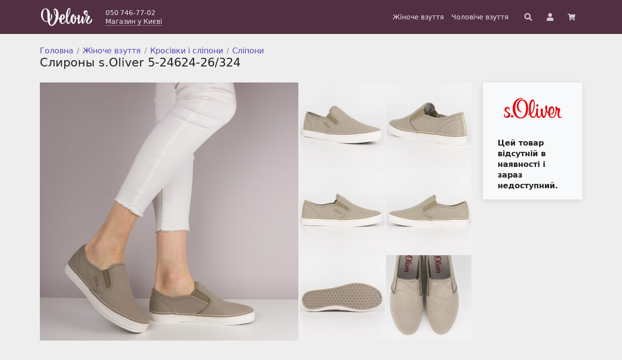

--- FILE ---
content_type: text/html; charset=UTF-8
request_url: https://velour.ua/product/slirony-s-oliver-5-24624-26-324/
body_size: 10485
content:
<!doctype html>
<html lang="uk">
<head>
    <meta charset="UTF-8">
    <meta name="viewport" content="width=device-width, initial-scale=1">
    <link rel="profile" href="https://gmpg.org/xfn/11">
    <!-- Favicons -->
    <link rel="icon" type="image/png" sizes="16x16" href="https://velour.ua/wp-content/themes/velour-theme/img/favicon/favicon.png">
    <meta name="msapplication-TileColor" content="#522f42">
    <meta name="theme-color" content="#522f42">

        <!-- Global site tag (gtag.js) - Google Analytics -->
    <script async src="https://www.googletagmanager.com/gtag/js?id=G-KCBTKFNQEV"></script>
    <script>
    window.dataLayer = window.dataLayer || [];
    function gtag(){dataLayer.push(arguments);}
    gtag('js', new Date());
    // https://developers.google.com/analytics/devguides/collection/gtagjs/sending-data?hl=ru
    gtag('config', 'G-KCBTKFNQEV', { 'transport_type': 'beacon'});
    gtag('config', 'UA-36268983-1');
    </script>

    <title>Слироны s.Oliver 5-24624-26/324 &#8211; Магазин Велюр</title>
<meta name='robots' content='max-image-preview:large' />
	<style>img:is([sizes="auto" i], [sizes^="auto," i]) { contain-intrinsic-size: 3000px 1500px }</style>
	<link rel='stylesheet' id='wp-block-library-css' href='https://velour.ua/wp-includes/css/dist/block-library/style.min.css?ver=6.8.3' type='text/css' media='all' />
<style id='classic-theme-styles-inline-css' type='text/css'>
/*! This file is auto-generated */
.wp-block-button__link{color:#fff;background-color:#32373c;border-radius:9999px;box-shadow:none;text-decoration:none;padding:calc(.667em + 2px) calc(1.333em + 2px);font-size:1.125em}.wp-block-file__button{background:#32373c;color:#fff;text-decoration:none}
</style>
<style id='global-styles-inline-css' type='text/css'>
:root{--wp--preset--aspect-ratio--square: 1;--wp--preset--aspect-ratio--4-3: 4/3;--wp--preset--aspect-ratio--3-4: 3/4;--wp--preset--aspect-ratio--3-2: 3/2;--wp--preset--aspect-ratio--2-3: 2/3;--wp--preset--aspect-ratio--16-9: 16/9;--wp--preset--aspect-ratio--9-16: 9/16;--wp--preset--color--black: #000000;--wp--preset--color--cyan-bluish-gray: #abb8c3;--wp--preset--color--white: #ffffff;--wp--preset--color--pale-pink: #f78da7;--wp--preset--color--vivid-red: #cf2e2e;--wp--preset--color--luminous-vivid-orange: #ff6900;--wp--preset--color--luminous-vivid-amber: #fcb900;--wp--preset--color--light-green-cyan: #7bdcb5;--wp--preset--color--vivid-green-cyan: #00d084;--wp--preset--color--pale-cyan-blue: #8ed1fc;--wp--preset--color--vivid-cyan-blue: #0693e3;--wp--preset--color--vivid-purple: #9b51e0;--wp--preset--color--velour-main: #522f42;--wp--preset--color--velour-background: #eeeeee;--wp--preset--color--velour-secondary-background: #f8f9fa;--wp--preset--color--velour-separator: #cccccc;--wp--preset--color--velour-text: #222222;--wp--preset--gradient--vivid-cyan-blue-to-vivid-purple: linear-gradient(135deg,rgba(6,147,227,1) 0%,rgb(155,81,224) 100%);--wp--preset--gradient--light-green-cyan-to-vivid-green-cyan: linear-gradient(135deg,rgb(122,220,180) 0%,rgb(0,208,130) 100%);--wp--preset--gradient--luminous-vivid-amber-to-luminous-vivid-orange: linear-gradient(135deg,rgba(252,185,0,1) 0%,rgba(255,105,0,1) 100%);--wp--preset--gradient--luminous-vivid-orange-to-vivid-red: linear-gradient(135deg,rgba(255,105,0,1) 0%,rgb(207,46,46) 100%);--wp--preset--gradient--very-light-gray-to-cyan-bluish-gray: linear-gradient(135deg,rgb(238,238,238) 0%,rgb(169,184,195) 100%);--wp--preset--gradient--cool-to-warm-spectrum: linear-gradient(135deg,rgb(74,234,220) 0%,rgb(151,120,209) 20%,rgb(207,42,186) 40%,rgb(238,44,130) 60%,rgb(251,105,98) 80%,rgb(254,248,76) 100%);--wp--preset--gradient--blush-light-purple: linear-gradient(135deg,rgb(255,206,236) 0%,rgb(152,150,240) 100%);--wp--preset--gradient--blush-bordeaux: linear-gradient(135deg,rgb(254,205,165) 0%,rgb(254,45,45) 50%,rgb(107,0,62) 100%);--wp--preset--gradient--luminous-dusk: linear-gradient(135deg,rgb(255,203,112) 0%,rgb(199,81,192) 50%,rgb(65,88,208) 100%);--wp--preset--gradient--pale-ocean: linear-gradient(135deg,rgb(255,245,203) 0%,rgb(182,227,212) 50%,rgb(51,167,181) 100%);--wp--preset--gradient--electric-grass: linear-gradient(135deg,rgb(202,248,128) 0%,rgb(113,206,126) 100%);--wp--preset--gradient--midnight: linear-gradient(135deg,rgb(2,3,129) 0%,rgb(40,116,252) 100%);--wp--preset--font-size--small: 13px;--wp--preset--font-size--medium: 20px;--wp--preset--font-size--large: 36px;--wp--preset--font-size--x-large: 42px;--wp--preset--spacing--20: 0.44rem;--wp--preset--spacing--30: 0.67rem;--wp--preset--spacing--40: 1rem;--wp--preset--spacing--50: 1.5rem;--wp--preset--spacing--60: 2.25rem;--wp--preset--spacing--70: 3.38rem;--wp--preset--spacing--80: 5.06rem;--wp--preset--shadow--natural: 6px 6px 9px rgba(0, 0, 0, 0.2);--wp--preset--shadow--deep: 12px 12px 50px rgba(0, 0, 0, 0.4);--wp--preset--shadow--sharp: 6px 6px 0px rgba(0, 0, 0, 0.2);--wp--preset--shadow--outlined: 6px 6px 0px -3px rgba(255, 255, 255, 1), 6px 6px rgba(0, 0, 0, 1);--wp--preset--shadow--crisp: 6px 6px 0px rgba(0, 0, 0, 1);}:where(.is-layout-flex){gap: 0.5em;}:where(.is-layout-grid){gap: 0.5em;}body .is-layout-flex{display: flex;}.is-layout-flex{flex-wrap: wrap;align-items: center;}.is-layout-flex > :is(*, div){margin: 0;}body .is-layout-grid{display: grid;}.is-layout-grid > :is(*, div){margin: 0;}:where(.wp-block-columns.is-layout-flex){gap: 2em;}:where(.wp-block-columns.is-layout-grid){gap: 2em;}:where(.wp-block-post-template.is-layout-flex){gap: 1.25em;}:where(.wp-block-post-template.is-layout-grid){gap: 1.25em;}.has-black-color{color: var(--wp--preset--color--black) !important;}.has-cyan-bluish-gray-color{color: var(--wp--preset--color--cyan-bluish-gray) !important;}.has-white-color{color: var(--wp--preset--color--white) !important;}.has-pale-pink-color{color: var(--wp--preset--color--pale-pink) !important;}.has-vivid-red-color{color: var(--wp--preset--color--vivid-red) !important;}.has-luminous-vivid-orange-color{color: var(--wp--preset--color--luminous-vivid-orange) !important;}.has-luminous-vivid-amber-color{color: var(--wp--preset--color--luminous-vivid-amber) !important;}.has-light-green-cyan-color{color: var(--wp--preset--color--light-green-cyan) !important;}.has-vivid-green-cyan-color{color: var(--wp--preset--color--vivid-green-cyan) !important;}.has-pale-cyan-blue-color{color: var(--wp--preset--color--pale-cyan-blue) !important;}.has-vivid-cyan-blue-color{color: var(--wp--preset--color--vivid-cyan-blue) !important;}.has-vivid-purple-color{color: var(--wp--preset--color--vivid-purple) !important;}.has-black-background-color{background-color: var(--wp--preset--color--black) !important;}.has-cyan-bluish-gray-background-color{background-color: var(--wp--preset--color--cyan-bluish-gray) !important;}.has-white-background-color{background-color: var(--wp--preset--color--white) !important;}.has-pale-pink-background-color{background-color: var(--wp--preset--color--pale-pink) !important;}.has-vivid-red-background-color{background-color: var(--wp--preset--color--vivid-red) !important;}.has-luminous-vivid-orange-background-color{background-color: var(--wp--preset--color--luminous-vivid-orange) !important;}.has-luminous-vivid-amber-background-color{background-color: var(--wp--preset--color--luminous-vivid-amber) !important;}.has-light-green-cyan-background-color{background-color: var(--wp--preset--color--light-green-cyan) !important;}.has-vivid-green-cyan-background-color{background-color: var(--wp--preset--color--vivid-green-cyan) !important;}.has-pale-cyan-blue-background-color{background-color: var(--wp--preset--color--pale-cyan-blue) !important;}.has-vivid-cyan-blue-background-color{background-color: var(--wp--preset--color--vivid-cyan-blue) !important;}.has-vivid-purple-background-color{background-color: var(--wp--preset--color--vivid-purple) !important;}.has-black-border-color{border-color: var(--wp--preset--color--black) !important;}.has-cyan-bluish-gray-border-color{border-color: var(--wp--preset--color--cyan-bluish-gray) !important;}.has-white-border-color{border-color: var(--wp--preset--color--white) !important;}.has-pale-pink-border-color{border-color: var(--wp--preset--color--pale-pink) !important;}.has-vivid-red-border-color{border-color: var(--wp--preset--color--vivid-red) !important;}.has-luminous-vivid-orange-border-color{border-color: var(--wp--preset--color--luminous-vivid-orange) !important;}.has-luminous-vivid-amber-border-color{border-color: var(--wp--preset--color--luminous-vivid-amber) !important;}.has-light-green-cyan-border-color{border-color: var(--wp--preset--color--light-green-cyan) !important;}.has-vivid-green-cyan-border-color{border-color: var(--wp--preset--color--vivid-green-cyan) !important;}.has-pale-cyan-blue-border-color{border-color: var(--wp--preset--color--pale-cyan-blue) !important;}.has-vivid-cyan-blue-border-color{border-color: var(--wp--preset--color--vivid-cyan-blue) !important;}.has-vivid-purple-border-color{border-color: var(--wp--preset--color--vivid-purple) !important;}.has-vivid-cyan-blue-to-vivid-purple-gradient-background{background: var(--wp--preset--gradient--vivid-cyan-blue-to-vivid-purple) !important;}.has-light-green-cyan-to-vivid-green-cyan-gradient-background{background: var(--wp--preset--gradient--light-green-cyan-to-vivid-green-cyan) !important;}.has-luminous-vivid-amber-to-luminous-vivid-orange-gradient-background{background: var(--wp--preset--gradient--luminous-vivid-amber-to-luminous-vivid-orange) !important;}.has-luminous-vivid-orange-to-vivid-red-gradient-background{background: var(--wp--preset--gradient--luminous-vivid-orange-to-vivid-red) !important;}.has-very-light-gray-to-cyan-bluish-gray-gradient-background{background: var(--wp--preset--gradient--very-light-gray-to-cyan-bluish-gray) !important;}.has-cool-to-warm-spectrum-gradient-background{background: var(--wp--preset--gradient--cool-to-warm-spectrum) !important;}.has-blush-light-purple-gradient-background{background: var(--wp--preset--gradient--blush-light-purple) !important;}.has-blush-bordeaux-gradient-background{background: var(--wp--preset--gradient--blush-bordeaux) !important;}.has-luminous-dusk-gradient-background{background: var(--wp--preset--gradient--luminous-dusk) !important;}.has-pale-ocean-gradient-background{background: var(--wp--preset--gradient--pale-ocean) !important;}.has-electric-grass-gradient-background{background: var(--wp--preset--gradient--electric-grass) !important;}.has-midnight-gradient-background{background: var(--wp--preset--gradient--midnight) !important;}.has-small-font-size{font-size: var(--wp--preset--font-size--small) !important;}.has-medium-font-size{font-size: var(--wp--preset--font-size--medium) !important;}.has-large-font-size{font-size: var(--wp--preset--font-size--large) !important;}.has-x-large-font-size{font-size: var(--wp--preset--font-size--x-large) !important;}
:where(.wp-block-post-template.is-layout-flex){gap: 1.25em;}:where(.wp-block-post-template.is-layout-grid){gap: 1.25em;}
:where(.wp-block-columns.is-layout-flex){gap: 2em;}:where(.wp-block-columns.is-layout-grid){gap: 2em;}
:root :where(.wp-block-pullquote){font-size: 1.5em;line-height: 1.6;}
</style>
<link rel='stylesheet' id='brands-styles-css' href='https://velour.ua/wp-content/plugins/woocommerce/assets/css/brands.css?ver=9.8.6' type='text/css' media='all' />
<link rel='stylesheet' id='all-css' href='https://velour.ua/wp-content/themes/velour-theme/css/all.css?ver=6.8.3' type='text/css' media='all' />
<link rel='stylesheet' id='bootstrap-css' href='https://velour.ua/wp-content/themes/velour-theme/css/lib/bootstrap.min.css?ver=6.8.3' type='text/css' media='all' />
<link rel='stylesheet' id='velour-styles-css' href='https://velour.ua/wp-content/themes/velour-theme/css/velour.css?ver=2.0.0' type='text/css' media='all' />
<link rel='stylesheet' id='velour-photoswipe-css' href='https://velour.ua/wp-content/themes/velour-theme/velour/photoswipe/photoswipe.css?ver=2.0.0' type='text/css' media='all' />
<link rel="canonical" href="https://velour.ua/product/slirony-s-oliver-5-24624-26-324/" />
<link rel='shortlink' href='https://velour.ua/?p=9551' />
        <script>
          window.WCUS_APP_STATE = [];
        </script>
        <meta name="description" content="Колір: бежевий. Матеріал: tekstyl. Повнота: середня (G). &lt;p&gt;Великий вибір взуття в магазині Velour. Замовляйте онлайн, чи завітайте до нашого магазину у Києві.&lt;/p&gt;" />
	<noscript><style>.woocommerce-product-gallery{ opacity: 1 !important; }</style></noscript>
			<style type="text/css" id="wp-custom-css">
			/* WP custom CSS */
div.velour-homepage__banner img {
    max-height: none;
    min-height: auto;
}		</style>
		</head>

<body class="wp-singular product-template-default single single-product postid-9551 wp-theme-velour-theme theme-velour-theme woocommerce woocommerce-page woocommerce-no-js no-sidebar">

    <div id="page" class="site">

        <header id="masthead" class="site-header">
                                    <nav id="nav-main" class="velour-navbar navbar navbar-expand-lg navbar-light">

                <div class="container">

                    <a class="velour-navbar__brand navbar-brand" href="https://velour.ua">
                        <img width="300" height="122" src="https://velour.ua/wp-content/themes/velour-theme/img/logo/velour-logo.png" alt="Магазин взуття Велюр" class="logo md">
                    </a>

                    <div class="velour-navbar__widget">
                        <div class="velour-navbar__phone">
                            050 746-77-02                        </div>
                        <div class="velour-navbar__address-link">
                            <a href="/contact">Магазин у Києві</a>
                        </div>
                    </div>

                    <div class="velour-navbar__menu">
                        <div id="bootscore-navbar" class="bs-nav"><ul id="menu-main" class="nav navbar-nav" itemscope itemtype="http://www.schema.org/SiteNavigationElement"><li  id="menu-item-22450" class="menu-item menu-item-type-custom menu-item-object-custom menu-item-22450 nav-item"><a itemprop="url" href="/katalog/zhinoche-vzuttya/" class="nav-link"><span itemprop="name">Жіноче взуття</span></a></li>
<li  id="menu-item-22451" class="menu-item menu-item-type-custom menu-item-object-custom menu-item-22451 nav-item"><a itemprop="url" href="/katalog/choloviche-vzuttya/" class="nav-link"><span itemprop="name">Чоловіче взуття</span></a></li>
</ul></div>                    </div>

                    <div class="velour-navbar__search">
                        <div class="top-nav-search"><form class="velour-top-search" method="get" action="https://velour.ua/">
    <input type="text" name="s" placeholder="Пошук по артикулу">
    <!-- <button type="submit" class="btn btn-outline-secondary btn-small"> 
        <span>Знайти</span>
    </button> -->
    <svg aria-hidden="true" focusable="false" data-prefix="fas" data-icon="search" class="svg-inline--fa fa-search fa-w-16" role="img" xmlns="http://www.w3.org/2000/svg" viewBox="0 0 512 512"><path fill="currentColor" d="M505 442.7L405.3 343c-4.5-4.5-10.6-7-17-7H372c27.6-35.3 44-79.7 44-128C416 93.1 322.9 0 208 0S0 93.1 0 208s93.1 208 208 208c48.3 0 92.7-16.4 128-44v16.3c0 6.4 2.5 12.5 7 17l99.7 99.7c9.4 9.4 24.6 9.4 33.9 0l28.3-28.3c9.4-9.4 9.4-24.6.1-34zM208 336c-70.7 0-128-57.2-128-128 0-70.7 57.2-128 128-128 70.7 0 128 57.2 128 128 0 70.7-57.2 128-128 128z"></path></svg>
</form></div>                    </div>

                    <a href="/kabinet/" class="velour-navbar__account" title="Особистий кабінет">
                        <svg aria-hidden="true" focusable="false" data-prefix="fas" data-icon="user" class="svg-inline--fa fa-user fa-w-14" role="img" xmlns="http://www.w3.org/2000/svg" viewBox="0 0 448 512"><path fill="currentColor" d="M224 256c70.7 0 128-57.3 128-128S294.7 0 224 0 96 57.3 96 128s57.3 128 128 128zm89.6 32h-16.7c-22.2 10.2-46.9 16-72.9 16s-50.6-5.8-72.9-16h-16.7C60.2 288 0 348.2 0 422.4V464c0 26.5 21.5 48 48 48h352c26.5 0 48-21.5 48-48v-41.6c0-74.2-60.2-134.4-134.4-134.4z"></path></svg>
                    </a>

                                        <a href="/cart/" class="velour-navbar__cart" title="Ваше замовлення">
                        
                        <div class="velour-navbar__cart-badge">
                            <svg aria-hidden="true" focusable="false" data-prefix="fas" data-icon="shopping-cart" class="svg-inline--fa fa-shopping-cart fa-w-18" role="img" xmlns="http://www.w3.org/2000/svg" viewBox="0 0 576 512"><path fill="currentColor" d="M528.12 301.319l47.273-208C578.806 78.301 567.391 64 551.99 64H159.208l-9.166-44.81C147.758 8.021 137.93 0 126.529 0H24C10.745 0 0 10.745 0 24v16c0 13.255 10.745 24 24 24h69.883l70.248 343.435C147.325 417.1 136 435.222 136 456c0 30.928 25.072 56 56 56s56-25.072 56-56c0-15.674-6.447-29.835-16.824-40h209.647C430.447 426.165 424 440.326 424 456c0 30.928 25.072 56 56 56s56-25.072 56-56c0-22.172-12.888-41.332-31.579-50.405l5.517-24.276c3.413-15.018-8.002-29.319-23.403-29.319H218.117l-6.545-32h293.145c11.206 0 20.92-7.754 23.403-18.681z"></path></svg>
                                                    </div>
                    </a>
                   

                </div><!-- container -->

            </nav>

        </header><!-- #masthead -->
<div id="content" class="site-content container mt-4">
<div id="primary" class="content-area">
    <main id="main" class="site-main">
                    <div class="row">
                <div class="col velour-single-product-page">
                    <nav class="velour-breadcrumb breadcrumb" itemprop="breadcrumb"><a href="https://velour.ua">Головна</a><span class="velour-breadcrumb-seperator"></span><a href="https://velour.ua/katalog/zhinoche-vzuttya/">Жіноче взуття</a><span class="velour-breadcrumb-seperator"></span><a href="https://velour.ua/katalog/zhinoche-vzuttya/krosivki-i-sliponi/">Кросівки і сліпони</a><span class="velour-breadcrumb-seperator"></span><a href="https://velour.ua/katalog/zhinoche-vzuttya/krosivki-i-sliponi/sliponi/">Сліпони</a><span class="velour-breadcrumb-seperator"></span></nav><div class="woocommerce-notices-wrapper"></div><div id="product-9551" class="product type-product post-9551 status-publish first outofstock product_cat-zhinoche-vzuttya product_cat-krosivki-i-sliponi product_cat-sliponi has-post-thumbnail sold-individually shipping-taxable purchasable product-type-variable">

  <h1 class="product_title entry-title">Слироны s.Oliver 5-24624-26/324</h1>  <div class="row velour-product-gallery-summary-row">
    <div class="velour-product-gallery col velour-main-col">
		<a href="https://velour.ua/wp-content/uploads/2016/03/dsc_0006_8_6.jpg" data-pswp-width="1600" data-pswp-height="1600"><img src="https://velour.ua/wp-content/uploads/2016/03/dsc_0006_8_6-768x768.jpg" width="640" height="640" alt="Слироны s.Oliver 5-24624-26/324 #1" /></a><div class="velour-product-gallery__thumbs"><a href="https://velour.ua/wp-content/uploads/2016/03/dsc_0025_5_4.jpg" data-pswp-width="1600" data-pswp-height="1600"><img src="https://velour.ua/wp-content/uploads/2016/03/dsc_0025_5_4-600x600.jpg" width="600" height="600" alt="Слироны s.Oliver 5-24624-26/324 #2" /></a><a href="https://velour.ua/wp-content/uploads/2016/03/dsc_0029_6_7.jpg" data-pswp-width="1482" data-pswp-height="1482"><img src="https://velour.ua/wp-content/uploads/2016/03/dsc_0029_6_7-600x600.jpg" width="600" height="600" alt="Слироны s.Oliver 5-24624-26/324 #3" /></a><a href="https://velour.ua/wp-content/uploads/2016/03/dsc_0027_6_5.jpg" data-pswp-width="1600" data-pswp-height="1600"><img src="https://velour.ua/wp-content/uploads/2016/03/dsc_0027_6_5-600x600.jpg" width="600" height="600" alt="Слироны s.Oliver 5-24624-26/324 #4" /></a><a href="https://velour.ua/wp-content/uploads/2016/03/dsc_0028_5_3.jpg" data-pswp-width="1600" data-pswp-height="1600"><img src="https://velour.ua/wp-content/uploads/2016/03/dsc_0028_5_3-600x600.jpg" width="600" height="600" alt="Слироны s.Oliver 5-24624-26/324 #5" /></a><a href="https://velour.ua/wp-content/uploads/2016/03/dsc_0030_5_10.jpg" data-pswp-width="1600" data-pswp-height="1600"><img src="https://velour.ua/wp-content/uploads/2016/03/dsc_0030_5_10-600x600.jpg" width="600" height="600" alt="Слироны s.Oliver 5-24624-26/324 #6" /></a><a href="https://velour.ua/wp-content/uploads/2016/03/dsc_0266_5.jpg" data-pswp-width="1499" data-pswp-height="1499"><img src="https://velour.ua/wp-content/uploads/2016/03/dsc_0266_5-600x600.jpg" width="600" height="600" alt="Слироны s.Oliver 5-24624-26/324 #7" /></a></div></div>
<script type="module">
  import PhotoSwipeLightbox from 'https://velour.ua/wp-content/themes/velour-theme/velour/photoswipe/photoswipe-lightbox.esm.min.js?v=1.0.33';
  import PhotoSwipe from 'https://velour.ua/wp-content/themes/velour-theme/velour/photoswipe/photoswipe.esm.min.js?v=1.0.33';

  const lightbox = new PhotoSwipeLightbox({
    gallery: '.velour-product-gallery',
    children: 'a',
    pswpModule: PhotoSwipe
  });
  lightbox.init();
</script>
    <div class="col velour-sidebar-col">
      <div class="velour-product-summary">
      <a href="https://velour.ua/att/brand/s-oliver/"><img src="https://velour.ua/wp-content/uploads/2021/03/medium74.png" width="170" height="85" alt="s. Oliver" /></a><p class="price velour-product-page-price"></p>	<p class="stock out-of-stock">Цей товар відсутній в наявності і зараз недоступний.</p>

      </div>
      
    </div>
  </div>
  <div class="row">
    <div class="col velour-main-col">
            <table class="velour-product-page-table">
        <tbody>
                  <tr class="velour-product-page-table__item">
            <td class="velour-product-page-table__label">
              Бренд            </td>
            <td class="velour-product-page-table__value">
              <a href="https://velour.ua/att/brand/s-oliver/">s. Oliver</a>            </td>
          </tr>
                    <tr class="velour-product-page-table__item">
            <td class="velour-product-page-table__label">
              Сезон            </td>
            <td class="velour-product-page-table__value">
              весна-літо            </td>
          </tr>
                    <tr class="velour-product-page-table__item">
            <td class="velour-product-page-table__label">
              Колір            </td>
            <td class="velour-product-page-table__value">
              бежевий            </td>
          </tr>
                    <tr class="velour-product-page-table__item">
            <td class="velour-product-page-table__label">
              Матеріал верху            </td>
            <td class="velour-product-page-table__value">
              tekstyl            </td>
          </tr>
                    <tr class="velour-product-page-table__item">
            <td class="velour-product-page-table__label">
              Матеріал підкладки            </td>
            <td class="velour-product-page-table__value">
              текстиль            </td>
          </tr>
                    <tr class="velour-product-page-table__item">
            <td class="velour-product-page-table__label">
              Матеріал підошви            </td>
            <td class="velour-product-page-table__value">
              резина            </td>
          </tr>
                    <tr class="velour-product-page-table__item">
            <td class="velour-product-page-table__label">
              Повнота            </td>
            <td class="velour-product-page-table__value">
              середня (G)            </td>
          </tr>
                  </tbody>
      </table>
      
      <div id="reviews" class="woocommerce-Reviews">
	<div id="comments">
		<h3 class="woocommerce-Reviews-title">
			Відгуки		</h3>

					<ol class="commentlist">
				<li class="comment even thread-even depth-1" id="li-comment-403">

	<div id="comment-403" class="comment_container">

		
		<div class="comment-text">

			<div class="star-rating" role="img" aria-label="Оцінено в 5 з 5"><span class="star-rating__bg"></span><span class="star-rating__fg" style="width:100%"></div><div class="description"><p>Розмір в розмір, дуже легенькі і зручні, не парить в жарку погоду. Дякую за якісне взуття:)</p>
</div>
	<p class="meta">
		<span class="woocommerce-review__author">Ярослава</strong>, <time class="woocommerce-review__published-date" datetime="2016-06-12T04:50:43+03:00">12 Червня 2016</time>
	</p>

	
		</div>
	</div></li><!-- #comment-## -->
			</ol>

						<p>
				<a class="write-review-btn btn btn-outline-primary" href="#write-review">Додати відгук</a>
			</p>
			</div>

			<div id="write-review" style="display:none">
			<div id="review_form">
					<div id="respond" class="comment-respond">
		<h3 id="reply-title" class="comment-reply-title">Ваш відгук <small><a rel="nofollow" id="cancel-comment-reply-link" href="/product/slirony-s-oliver-5-24624-26-324/#respond" style="display:none;">Скасувати коментар</a></small></h3><form action="https://velour.ua/wp-comments-post.php" method="post" id="commentform" class="comment-form"><div class="rating-input-row"><label for="rating-input">Оцінка</label><div class="star-rating-input"><div class="star-rating"><span class="star-rating__bg"></span><span class="star-rating__fg" style="width:0"></span></div><div class="star-rating-radio"><input type="radio" name="rating" value="1"><input type="radio" name="rating" value="2"><input type="radio" name="rating" value="3"><input type="radio" name="rating" value="4"><input id="rating-input" type="radio" name="rating" value="5"></div></div></div><p class="comment-form-comment"><label for="comment">Відгук</label><textarea autocomplete="new-password"  id="a288e6b909"  name="a288e6b909"   cols="45" rows="8" required></textarea><textarea id="comment" aria-label="hp-comment" aria-hidden="true" name="comment" autocomplete="new-password" style="padding:0 !important;clip:rect(1px, 1px, 1px, 1px) !important;position:absolute !important;white-space:nowrap !important;height:1px !important;width:1px !important;overflow:hidden !important;" tabindex="-1"></textarea><script data-noptimize>document.getElementById("comment").setAttribute( "id", "a3081acd4abb17e667e8cefc9fe684e7" );document.getElementById("a288e6b909").setAttribute( "id", "comment" );</script></p><p class="comment-form-author"><label for="author">Ім&#039;я</label><input id="author" name="author" type="text" value="" size="30"  /></p>
<p class="comment-form-email"><label for="email">Електронна пошта</label><input id="email" name="email" type="email" value="" size="30"  /></p>
<p class="form-submit"><input name="submit" type="submit" id="submit" class="btn btn-primary btn-lg velour-add-to-cart-btn" value="Залишити відгук" /> <input type='hidden' name='comment_post_ID' value='9551' id='comment_post_ID' />
<input type='hidden' name='comment_parent' id='comment_parent' value='0' />
</p></form>	</div><!-- #respond -->
				</div>
			<script>
			(function() {
				var commentForm = document.getElementById('commentform'); 
				if (commentForm) {
					commentForm.removeAttribute('novalidate');
				}

				var input = document.querySelector('.star-rating-input');
				if (input) {
					var radioButtons = input.querySelectorAll('input[type="radio"]');
					var setRating = function(value) {
						if (!value) value = 0;
						input.querySelector('.star-rating__fg').style.width = (value * 20) + '%';
					};
					for(var i = 0; i < radioButtons.length; i++) {
						radioButtons[i].addEventListener('change', function(e) {
							setRating( parseInt(e.target.value, 10) );
						}, false);
					}
				}

				var writeReviewBtn = document.querySelector('.write-review-btn');
				var displayReviewForm = function() {
					var block = document.querySelector('#write-review');
					block.style.display = 'block';
					writeReviewBtn.style.display = 'none';
					if (block.scrollIntoView) {
						block.scrollIntoView();
					}
				};
				writeReviewBtn.addEventListener('click', function(e) {
					e.preventDefault();
					displayReviewForm();
				}, false);
				if (window.location.hash.indexOf('write-review') > -1) {
					displayReviewForm();
				}
			})();
			</script>
		</div>
	</div>
          </div>
    
    <div class="col velour-sidebar-col">
      <div class="velour-product-page-service">          
        <div class="mb-3 velour-service-block"><p><strong>Доставка до відділення Нової Пошти</strong><br /><a href="/dostavka-ta-oplata/">Детальніше про доставку</a></p></div>
        <div class="mb-3 velour-service-block"><p><strong>Гарантія</strong><br />Гарантійний термін 30 днів з дня продажу, або з початку відповідного сезону.<br /><a href="/garantiya-ta-powernennya/">Детальніше про гарантії та повернення</a></p></div>
        <div class="mb-3 velour-service-block"><p><strong>Зручна оплата</strong><br />Готівкою при отриманні або карткою Visa, MasterCard.</p></div>
        <div class="mb-5 velour-service-block"><p><strong>Магазин у Києві</strong><br />Всі моделі розміщені на сайті ви можете придбати в нашому <a href="/contact/">магазині взуття у Києві</a>.</p></div>
    </div>
  </div>
  <div class="row">
    <div class="col velour-main-col">
                    <div class="velour-upsells-and-related">
          <h3>Схожі товари</h3>
          
<div class="velour-catalog-products"><!-- End in loop-end.php -->
                                                                          </div><!-- row in loop-start.php -->
        </div>
                  </div>
  </div>
 
	</div>

                </div>
            </div>
            </main><!-- #main -->
</div><!-- #primary -->
    </div><!-- #content -->

	

<footer>

    <div class="bootscore-footer bg-light pt-5 pb-3">
        <div class="container">
            
            <!-- Top Footer Widget -->
                        
            
            <div class="row velour-footer">

                <!-- Footer 1 Widget -->
                <div class="col-md-6 col-lg-6 mb-4 velour-footer__contact">
                    <h4><a href="https://velour.ua/contact/" class="velour-footer__contact-link">Контактна інформація</a></h4>
                    
                    <div class="velour-footer__phones mb-2">
                        <span>050 746-77-02</span><br>
                        <span></span><br>
                        <a href="https://velour.ua/contact/">Адреси та режим роботи</a><br>
                    </div>

                    <a class="velour-footer__payment-info" href="https://velour.ua/dostavka-ta-oplata/">
                        <img alt="Ми приймаємо Visa та MasterCard" width="90" height="21" src="https://velour.ua/wp-content/themes/velour-theme/img/payment-cards.png" />
                    </a>
                </div>

                <!-- Footer 2 Widget -->
                <div class="col-md-6 col-lg-3  mb-4 velour-footer__service">
                    <h4>Сервіс</h4>
                    <a href="https://velour.ua/dostavka-ta-oplata/">Доставка та оплата</a>
                    <a href="https://velour.ua/garantiya-ta-powernennya/">Гарантія та повернення</a>
                    <a href="https://velour.ua/contact/">Контакти</a>
                    <a href="https://velour.ua/kabinet/">Особистий кабінет</a>
                    <a href="https://velour.ua/tablytsia-rozmiriv/">Таблиця розмірів</a>
                </div>

                <!-- Footer 3 Widget -->
                <div class="col-md-6 col-lg-3  mb-4 velour-footer__social">
                    <h4>Ми в соцмережах</h4>
                    <a href="https://www.facebook.com/VelourShoes" class="velour-fb-social-link">
                        <svg aria-hidden="true" focusable="false" data-prefix="fab" data-icon="facebook-square" role="img" xmlns="http://www.w3.org/2000/svg" viewBox="0 0 448 512"><path fill="currentColor" d="M400 32H48A48 48 0 0 0 0 80v352a48 48 0 0 0 48 48h137.25V327.69h-63V256h63v-54.64c0-62.15 37-96.48 93.67-96.48 27.14 0 55.52 4.84 55.52 4.84v61h-31.27c-30.81 0-40.42 19.12-40.42 38.73V256h68.78l-11 71.69h-57.78V480H400a48 48 0 0 0 48-48V80a48 48 0 0 0-48-48z"></path></svg>
                        <span>Facebook</span>
                    </a>
                    <a href="https://www.instagram.com/velourshoes/" class="mb-2 velour-instagram-social-link">
                        <svg aria-hidden="true" focusable="false" data-prefix="fab" data-icon="instagram" role="img" xmlns="http://www.w3.org/2000/svg" viewBox="0 0 448 512"><path fill="currentColor" d="M224.1 141c-63.6 0-114.9 51.3-114.9 114.9s51.3 114.9 114.9 114.9S339 319.5 339 255.9 287.7 141 224.1 141zm0 189.6c-41.1 0-74.7-33.5-74.7-74.7s33.5-74.7 74.7-74.7 74.7 33.5 74.7 74.7-33.6 74.7-74.7 74.7zm146.4-194.3c0 14.9-12 26.8-26.8 26.8-14.9 0-26.8-12-26.8-26.8s12-26.8 26.8-26.8 26.8 12 26.8 26.8zm76.1 27.2c-1.7-35.9-9.9-67.7-36.2-93.9-26.2-26.2-58-34.4-93.9-36.2-37-2.1-147.9-2.1-184.9 0-35.8 1.7-67.6 9.9-93.9 36.1s-34.4 58-36.2 93.9c-2.1 37-2.1 147.9 0 184.9 1.7 35.9 9.9 67.7 36.2 93.9s58 34.4 93.9 36.2c37 2.1 147.9 2.1 184.9 0 35.9-1.7 67.7-9.9 93.9-36.2 26.2-26.2 34.4-58 36.2-93.9 2.1-37 2.1-147.8 0-184.8zM398.8 388c-7.8 19.6-22.9 34.7-42.6 42.6-29.5 11.7-99.5 9-132.1 9s-102.7 2.6-132.1-9c-19.6-7.8-34.7-22.9-42.6-42.6-11.7-29.5-9-99.5-9-132.1s-2.6-102.7 9-132.1c7.8-19.6 22.9-34.7 42.6-42.6 29.5-11.7 99.5-9 132.1-9s102.7-2.6 132.1 9c19.6 7.8 34.7 22.9 42.6 42.6 11.7 29.5 9 99.5 9 132.1s2.7 102.7-9 132.1z"></path></svg>
                        <span>Instagram</span>
                    </a>

                    <div id="fb-root"></div>
        <script async defer crossorigin="anonymous" src="https://connect.facebook.net/uk_UA/sdk.js#xfbml=1&version=v10.0&appId=904100799747142" nonce="INwDVLmI"></script>
        <div class="fb-like" data-href="https://facebook.com/VelourShoes" data-width="250" data-height="50" data-layout="standard" data-action="recommend" data-size="small" data-share="false"></div>

        </div>

                </div>

            </div>
            
        </div>
    </div>
    
    <div class="bootscore-info bg-light text-muted border-top py-2 text-center">
        <div class="container">
            <small>© 2012…2026 магазин взуття «Велюр»</small>    
        </div>
    </div>

</footer>

</div><!-- #page -->



<script>
(function() {
    document.addEventListener('DOMContentLoaded', function(){
        document.body.classList.add('velour--dom-loaded');
    });
})();
</script>

<script type="speculationrules">
{"prefetch":[{"source":"document","where":{"and":[{"href_matches":"\/*"},{"not":{"href_matches":["\/wp-*.php","\/wp-admin\/*","\/wp-content\/uploads\/*","\/wp-content\/*","\/wp-content\/plugins\/*","\/wp-content\/themes\/velour-theme\/*","\/*\\?(.+)"]}},{"not":{"selector_matches":"a[rel~=\"nofollow\"]"}},{"not":{"selector_matches":".no-prefetch, .no-prefetch a"}}]},"eagerness":"conservative"}]}
</script>
<script type="application/ld+json">{"@context":"https:\/\/schema.org\/","@graph":[{"@context":"https:\/\/schema.org\/","@type":"BreadcrumbList","itemListElement":[{"@type":"ListItem","position":1,"item":{"name":"\u0413\u043e\u043b\u043e\u0432\u043d\u0430","@id":"https:\/\/velour.ua"}},{"@type":"ListItem","position":2,"item":{"name":"\u0416\u0456\u043d\u043e\u0447\u0435 \u0432\u0437\u0443\u0442\u0442\u044f","@id":"https:\/\/velour.ua\/katalog\/zhinoche-vzuttya\/"}},{"@type":"ListItem","position":3,"item":{"name":"\u041a\u0440\u043e\u0441\u0456\u0432\u043a\u0438 \u0456 \u0441\u043b\u0456\u043f\u043e\u043d\u0438","@id":"https:\/\/velour.ua\/katalog\/zhinoche-vzuttya\/krosivki-i-sliponi\/"}},{"@type":"ListItem","position":4,"item":{"name":"\u0421\u043b\u0456\u043f\u043e\u043d\u0438","@id":"https:\/\/velour.ua\/katalog\/zhinoche-vzuttya\/krosivki-i-sliponi\/sliponi\/"}},{"@type":"ListItem","position":5,"item":{"name":"\u0421\u043b\u0438\u0440\u043e\u043d\u044b s.Oliver 5-24624-26\/324","@id":"https:\/\/velour.ua\/product\/slirony-s-oliver-5-24624-26-324\/"}}]},{"@context":"https:\/\/schema.org\/","@type":"Product","@id":"https:\/\/velour.ua\/product\/slirony-s-oliver-5-24624-26-324\/#product","name":"\u0421\u043b\u0438\u0440\u043e\u043d\u044b s.Oliver 5-24624-26\/324","url":"https:\/\/velour.ua\/product\/slirony-s-oliver-5-24624-26-324\/","description":"\u041a\u043e\u043b\u0456\u0440: \u0431\u0435\u0436\u0435\u0432\u0438\u0439. \u041c\u0430\u0442\u0435\u0440\u0456\u0430\u043b: tekstyl. \u041f\u043e\u0432\u043d\u043e\u0442\u0430: \u0441\u0435\u0440\u0435\u0434\u043d\u044f (G).","image":"https:\/\/velour.ua\/wp-content\/uploads\/2016\/03\/dsc_0006_8_6-1200x1200.jpg","sku":"5-24624-26\/324","offers":[{"@type":"Offer","priceSpecification":[{"@type":"UnitPriceSpecification","price":"0","priceCurrency":"UAH","valueAddedTaxIncluded":false,"validThrough":"2027-12-31"}],"priceValidUntil":"2027-12-31","availability":"http:\/\/schema.org\/OutOfStock","url":"https:\/\/velour.ua\/product\/slirony-s-oliver-5-24624-26-324\/","itemCondition":"https:\/\/schema.org\/NewCondition"}],"brand":{"@type":"Brand","name":"s. Oliver","url":"https:\/\/velour.ua\/att\/brand\/s-oliver\/"}}]}</script>	<script type='text/javascript'>
		(function () {
			var c = document.body.className;
			c = c.replace(/woocommerce-no-js/, 'woocommerce-js');
			document.body.className = c;
		})();
	</script>
	<script type="text/template" id="tmpl-variation-template">
	<div class="woocommerce-variation-description">{{{ data.variation.variation_description }}}</div>
	<div class="woocommerce-variation-price">{{{ data.variation.price_html }}}</div>
	<div class="woocommerce-variation-availability">{{{ data.variation.availability_html }}}</div>
</script>
<script type="text/template" id="tmpl-unavailable-variation-template">
	<p role="alert">На жаль, цей товар недоступний. Будь ласка, виберіть інше поєднання.</p>
</script>
<link rel='stylesheet' id='wc-blocks-style-css' href='https://velour.ua/wp-content/plugins/woocommerce/assets/client/blocks/wc-blocks.css?ver=wc-9.8.6' type='text/css' media='all' />
<script type="text/javascript" src="https://velour.ua/wp-includes/js/comment-reply.min.js?ver=6.8.3" id="comment-reply-js" async="async" data-wp-strategy="async"></script>

</body>
</html>

<!-- Dynamic page generated in 0.280 seconds. -->
<!-- Cached page generated by WP-Super-Cache on 2026-01-22 02:05:35 -->

<!-- super cache -->

--- FILE ---
content_type: text/css
request_url: https://velour.ua/wp-content/themes/velour-theme/css/velour.css?ver=2.0.0
body_size: 4504
content:
body {
  background: #eee;
  color: #222;
  line-height: 1.4;
  overflow-y: scroll;
}
a {
  color: #4c43b4;
  text-decoration: none;
}
a:hover,
a:focus {
  color: #ad1b21;
  text-decoration: underline;
}
.btn {
  transition: none;
  border-radius: 4px;
}
.btn-primary,
.btn-primary.disabled, 
.btn-primary:disabled {
  background: #522f42;
  border-color: #522f42;
  border-radius: 4px;
}
.btn-lg {
  padding: .5rem 1rem .65rem;
  border-radius: 0;
}
.btn-primary {
  background: #522f42;
  border-color: #522f42;
  border-radius: 4px;
}
.btn-primary:hover,
.btn-primary:focus {
  background: #774460;
  border-color: #774460;
  text-decoration: none;
}

.btn-outline-primary,
.btn-outline-primary:disabled {
  border-radius: 4px;
  color: #4c43b4;
  border-color: #4c43b4;
}
.btn-outline-primary:disabled {
  opacity: 0.3;
}
.btn-outline-primary:hover,
.btn-outline-primary:focus {
  color: #ad1b21;
  border-color: #ad1b21;
  background: none;
  text-decoration: none;
}


.velour-pagination {
  display: flex;
  flex-direction: row;
  justify-content: center;
  flex-wrap: wrap;
  margin-top: 1rem;
}
.velour-pagination .page-numbers {
  display: block;
  padding: 10px 17px;
  border: 1px solid #ddd;
  border-left: 0;
}
.velour-pagination a:hover {
  color: #ad1b21;
  background: #DDD;
  text-decoration: none;
}
.velour-pagination .next,
.velour-pagination .prev,
.page-numbers:first-child,
.prev + .page-numbers {
  border-left: 1px solid #ddd;
}

.velour-pagination .current {
  background: #DDD;
  font-weight: 600;
}
.velour-pagination .prev,
.velour-pagination .next {
  font-weight: 600;
}
.velour-pagination svg {
  width: 16px;
  height: 16px;
  margin-top: -2px;
}
.velour-pagination .prev {
  margin-right: 6px;
}
.velour-pagination .next {
  margin-left: 6px;
}
.velour-pagination .prev svg {
  margin-right: 2px;
}
.velour-pagination .next svg {
  margin-left: 2px;
}
@media (max-width: 767px) {
  /* to force linebreak */
  .velour-pagination::before {
    content: '';
    order: 9;
    display: block;
    width: 100%;
  }
  

  .velour-pagination .next,
  .velour-pagination .prev {
    margin: 24px 0 0 0;
    width: calc(50% - 8px);
    font-size: 18px;
    font-weight: 600;
  }

  .velour-pagination .prev {
    order: 10;
    margin-right: 4px;
  }
  .velour-pagination .next {
    order: 11;
    text-align: right;
    margin-left: 4px;
  }
}



.site-header {
  background: #522f42;
  color: #fff;
}
.navbar {
  padding: 0;
}
.site-content {
  padding-top: 0;
}
.site-header .btn,
.navbar-light .navbar-toggler {
  color: #fff;
  border-color: rgba(255,255,255,0.2);
}
.site-header .btn:hover {
  background: rgba(255,255,255,0.1);
}
.navbar-brand {
  max-width: 110px;
  padding: 0;
  margin: 0 25px 0 0;
}
.navbar-brand .logo {
  width: 100%;
  height: auto;
}
.velour-navbar__brand:hover {
  opacity: 0.8;
}
.nav-link {
  transition: none;
}
.site-header,
.site-header .navbar-nav .nav-link {
  font-size: 14px;
  line-height: 14px;
  color: rgba(255,255,255,0.9);
}
.site-header .navbar-nav .nav-link:hover,
.site-header .navbar-nav .nav-link:focus {
  text-decoration: underline;
  color: rgba(255,255,255,0.9);
}

.velour-navbar .container {
  display: flex;
  flex-direction: row;
  justify-content: start;
}
.velour-navbar a {
  color: rgba(255,255,255,0.9);
}
.velour-navbar__phone {
  margin-bottom: 4px;
}
.velour-navbar__address-link a {
  border-bottom: 1px solid rgba(255,255,255,0.4);
}
.velour-navbar__address-link a:hover {
  text-decoration: none;
  border-bottom: 1px solid rgba(255,255,255,0.9);
}

.velour-navbar__cart-badge {
  padding: 16px 0;
}
.velour-navbar__cart-badge svg {
  margin-left: 14px;
}
.velour-navbar__cart-badge--with-items {
  background: #222;
  padding: 12px 18px 12px;
  border-radius: 20px;
  display: flex;
  flex-direction: row;
  align-items: center;

  font-size: 16px;
  font-weight: 600;
  line-height: 16px;
}
.velour-navbar__cart-badge--with-items svg {
  margin-left: 0;
  margin-right: 8px;
}

a.velour-navbar__account,
a.velour-navbar__cart {
  height: 100%;
  width: 44px;
}
.velour-navbar__account {
  padding: 27px 0;
}
.velour-navbar__account svg {
  margin-left: 14px;
}
a.velour-navbar__cart {
  width: auto;
  min-width: 44px;
}

.velour-navbar__menu {
  margin-left: auto;
  margin-right: 18px;
}
.velour-navbar svg {
  width: 16px;
  height: 16px;
  color: rgba(255,255,255,0.75);
}

form.velour-top-search {
  padding: 0;
  margin: 0;
  position: relative;
}
.velour-top-search svg {
  position: absolute;
  left: 15px;
  top: calc(50% - 8px);
  color: rgba(255,255,255,0.75);
  pointer-events: none;
}

.velour-navbar a:hover svg,
.velour-navbar input:hover + svg {
  color: #fff;
}
.velour-navbar__menu a.nav-link {
  padding: 16px 2px;
}

.velour-top-search input {
  cursor: pointer;
  color: #fff;
  padding-left: 44px;
  padding-bottom: 4px;
  width: 44px;
  height: 70px;
  line-height: 60px;
  background: rgba(.66, .38, .53, 0);
  border: 0;
}
.velour-top-search input:-webkit-autofill,
.velour-top-search  input:-webkit-autofill:hover, 
.velour-top-search input:-webkit-autofill:focus, 
.velour-top-search input:-webkit-autofill:active {
  background: #422635;
 -webkit-box-shadow: 0 0 0 100px #422635 inset !important;
 -webkit-text-fill-color: #fff !important;
}
.velour--dom-loaded .velour-top-search input {
  transition: width .3s ease-in-out, background .3s linear;
}
.velour-top-search input::placeholder  {
  color: rgba(255, 255, 255, 0.4);
  font-size: 13px;
}
.velour-top-search input:focus {
  
  outline: none;
  cursor: text;
  width: 180px;
  background: #422635;
}
.velour-top-search button {
  display: none;
  position: absolute;
  right: 0;
  top: 0;
}
.velour-top-search input:focus + button {
  display: block;
}

.card {
  border-radius: 0;
  background: #f8f9fa;
  border: 0;
}
.list-group-item {
  background: #f8f9fa;
}

.velour-service-block {
  white-space: pre-wrap;
}

.lost_reset_password,
.velour-login-form {
  max-width: 30rem;
}

.entry-header h1 {
  margin-bottom: 1.5rem;
}
.entry-content,
.woocommerce-MyAccount-content {
  max-width: 40rem;
}
.woocommerce-page .entry-content {
  max-width: none;
}
@media (min-width: 1200px) {
  .h2, h2 {
    font-size: 1.7rem;
  }
}


.star-rating {
  position: relative;
  width: 89px;
  height: 16px;
}
.star-rating__fg,
.star-rating__bg {
  position: absolute;
  left: 0;
  top: 0;
  background: url(/wp-content/themes/velour-theme/img/star-rating.svg);
  background-size: cover;
  background-position: 0 0;
  width: 100%;
  height: 100%;
}
.star-rating__bg {
  opacity: 0.2;
}
.velour-catalog-product .star-rating {
  transform: scale(0.6);
  order: 10;
}


/* Catalog filters */
ul.product-categories,
.product-categories li {
  list-style: none;
  margin: 0;
  padding: 0;
}
ul.product-categories {
  padding-left: 0;
}
.product-categories ul.children {
  padding-left: 18px;
}


.velour-sidebar-col {
  width: 252px;
  flex: none;
}
.velour-catalog__title-area {
  position: relative;
  display: flex;
  flex-direction: column;
  padding-left: 252px;
  margin-bottom: 14px;
}
.velour-catalog__title-area .woocommerce-result-count {
  margin: 0;
  order: -1;
}
.velour-catalog__brand-logo {
  position: absolute;
  right: 0;
  top: 0;
}
.velour-catalog-page-description {
  margin-bottom: 8px;
  max-width: 550px;
}
.velour-catalog-page-description p {
  margin: 0;
}
.velour-main-col {
  width: 1068px;
  flex: none;
  padding-bottom: 3rem;
}
.velour-catalog-main__helper {
  width: 100%;
  position: relative;
}
.velour-catalog-products {
  width: 100%;
  position: relative;
  display: flex;
  flex-wrap: wrap;
}
.velour-catalog-product {
  position: relative;
  width: 258px;
  padding: 0;
  margin: 0 4px 0 0;
  text-align: center;

  line-height: 1.3;
}
.velour-catalog-product:nth-child(4n) {
  margin-right: 0;
}


.velour-catalog-product__title {
  margin-top: 3px;
}

.velour-catalog-product a {
  color: #222;
  text-decoration: none;
  display: flex;
  flex-direction: column;
  align-items: center;
  padding-bottom: 18px;
  font-size: 14px;
}

a .velour-catalog-product__sizes {
  font-size: 12px;
  margin-top: 2px;
  color: #222;
  order: 12;

  opacity: 0;
  transition: opacity .1s linear;
}
a:hover .velour-catalog-product__sizes {
  color: #222;
  opacity: 1;
}



.velour-catalog-product a:hover {
  color: #ad1b21;
}
.velour-catalog-product img {
  width: 100%;
  height: auto;
}
.velour-shake {
  animation-name: shake;
  animation-duration: 150ms;
  animation-iteration-count: 2;
  animation-timing-function: linear;
}
@keyframes shake {
	0% {
		transform: translate(10px, 0)
	}
	50% {
		transform: translate(-10px, 0)
	}
	100% {
		transform: translate(0, 0)
	}
}


@media (max-width: 1399px) {
  .velour-sidebar-col {
    width: 20%;
    flex: none;
  }
  .velour-catalog__title-area {
    padding-left: 20%;
  }
  .velour-main-col {
    width: 80%;
    flex: none;
  }
  .velour-catalog-product {
    width: calc(25% - 12px/4);
  }
  .velour-catalog-product:nth-child(4n) {
    margin-right: 0;
  }
}

@media (max-width: 1199px) {
  .velour-sidebar-col {
    width: 25%;
    flex: none;
  }
  .navbar-nav {
    flex-direction: row;
  }
  .navbar-nav li {
    margin-left: 4px;
  }
  .velour-catalog__title-area {
    padding-left: 25%;
  }
  .velour-main-col {
    width: 75%;
    flex: none;
  }
  .velour-catalog-product {
    width: calc(33.33% - 12px/3);
  }
  .velour-catalog-product:nth-child(4n) {
    margin-right: 4px;
  }
  .velour-catalog-product:nth-child(3n) {
    margin-right: 0;
  }
}

@media (max-width: 991px) {
  
 

  h1.page-title {
    padding-right: 110px;
  }

  .velour-navbar__widget {
    display: none;
  }
  .velour-catalog__title-area {
    padding-left: 0;
  }
  .velour-sidebar-col {
    width: 100%;
  }
  .velour-main-col {
    width: 100%;
  }
}


@media (max-width: 767px) {
  .navbar-brand {
    max-width: 90px;
    margin-right: 5px;
    padding: 10px 0;
  }
  .velour-top-search input:focus {
    transition: none;
  }
  .velour-catalog-page-description {
    margin-bottom: 50px;
  }
  
  /* .velour-navbar__cart-badge {
    padding: 6px 12px 6px;
  } */
  .velour-navbar__search {
    margin-left: auto;
  }
  .velour-navbar__menu {
    order: 10;
    width: 100%;
    margin-left: auto;
    margin-right: auto;
    border-top: 1px solid rgba(255,255,255,0.2);
  }
  .navbar-nav {
    justify-content: center;
  }
  .navbar-nav li {
    margin-left: 12px;
    margin-right: 12px;
  }
  .velour-catalog-product {
    width: calc(50% - 4px);
  }
  .velour-catalog-product:nth-child(4n) {
    margin-right: 4px;
  }
  .velour-catalog-product:nth-child(3n) {
    margin-right: 4px;
  }
  .velour-catalog-product:nth-child(2n) {
    margin-right: 0;
  }
}


.velour-sale-badge {
  color: #ad1b21;
  position: absolute;
  left: 6px;
  top: 4px;
  font-size: 12px;
}

.price .woocommerce-Price-amount.amount {
  font-size: 14px;
}
.price del {
  text-decoration: line-through;
  color: #888;
}
.price ins {
  text-decoration: none;
  color: #ad1b21;
}
.price ins + del {
  margin-left: 0.4em;
}
.woocommerce-Price-currencySymbol {
  margin-left: 0.2em;
  font-size: 0.8em;
}

/* Filters */
button.velour-show-catalog-filters-btn {
  display: none;
  position: absolute;
  right: 4px;
  top: -56px;
  flex-direction: row;
  align-items: center;
  border: 1px solid #ddd;
  border-radius: 4px;
}
.velour-show-catalog-filters-btn svg {
  width: 14px;
  height: 14px;
  margin-right: 6px;
  color: #444;
}

.velour-filter {
  margin-top: 16px;
  display: flex;
  flex-direction: column;
  align-items: flex-start;
}
.velour-filter .widget-title {
  margin-bottom: 4px;
  font-weight: 600;
}
.v-catalog-filter .count {
  color: #888;
  font-size: 14px;
}
.woocommerce-widget-layered-nav-list {
  display: flex;
  flex-direction: column;
}
/* override wc */
.velour-filter .woocommerce-widget-layered-nav-list__item {
  padding: 0;
  margin: 0;
}

.velour-catalog-filters a {
  color: #222;
  padding: 1px 6px 3px !important;
}
.velour-catalog-filters li,
.velour-catalog-filters ul {
  margin: 0;
  padding: 0;
  list-style: none;
}
.velour-catalog-filters li.cat-item,
.velour-catalog-filters li.woocommerce-widget-layered-nav-list__item  {
  margin-left: -6px; /* compensate for padding */
}
.velour-catalog-filters a:hover {
  background: #ddd;
  text-decoration: none;
  color: #ad1b21;
}

.v-catalog-filter {
  margin-bottom: 28px;
}
.v-catalog-filter .current-cat > a,
.woocommerce-widget-layered-nav-list__item--chosen a {
  color: #222;
  font-weight: 600;
  text-decoration: none;
  background: #ddd;
}

.v-catalog-filter .current-cat > a,
.woocommerce-widget-layered-nav-list__item--chosen a {
  color: #222;
  font-weight: 600;
  text-decoration: none;
  background: #ddd;
}


.velour-filter--rozmir .count,
.velour-filter--rozmir .velour-filter-count {
  display: none;
}
.velour-filter--rozmir .woocommerce-widget-layered-nav-list {
  display: flex;
  flex-wrap: wrap;
  flex-direction: row;
  border-left: 1px solid #ddd;
  margin-top: 2px;
}
.velour-filter--rozmir .woocommerce-widget-layered-nav-list__item {
  width: 50px;
  height: 50px;
  line-height: 45px;
  text-align: center;
  border-right: 1px solid #ddd;
  border-bottom: 1px solid #ddd;
  position: relative;
  margin: 0 !important;
  padding: 0 !important; /* woocommerce override */
}
.velour-filter--rozmir .woocommerce-widget-layered-nav-list__item a {
  padding: 0 !important; /* woocommerce override */
}
.velour-filter--rozmir .woocommerce-widget-layered-nav-list__item:nth-child(-n+4) {
  border-top: 1px solid #ddd;
}

.velour-filter--rozmir .woocommerce-widget-layered-nav-list__item a {
  width: 100%;
  height: 100%;
  display: block;
  color: #222;
}
.velour-filter--rozmir .woocommerce-widget-layered-nav-list__item--chosen a {
  font-weight: 600;
  background: #DDD;
}
.velour-filter--rozmir .woocommerce-widget-layered-nav-list__item a:hover  {
  text-decoration: none;
  color: #ad1b21;
  background: #DDD;
}

/* override woocommerce shit */
.velour-filter .woocommerce-widget-layered-nav-list__item a::before,
.woocommerce .woocommerce-widget-layered-nav-list .woocommerce-widget-layered-nav-list__item::after, 
.woocommerce .woocommerce-widget-layered-nav-list .woocommerce-widget-layered-nav-list__item::before {
  content: none !important;
}


.alert.alert-danger, .alert.alert-warning, .alert.alert-info, .alert.alert-success {
  padding: 1rem;
}


/* Product page */
.breadcrumb {
  margin-bottom: 0;
}
.velour-product-gallery-summary-row {
  margin-bottom: 18px;
}
.velour-breadcrumb-seperator:last-child {
  display: none;
}
.velour-breadcrumb-seperator::after {
  content: '/';
  margin: 0 7px;
  color: #888;
}
.velour-single-product-page h1.product_title {
  font-size: 24px;
  line-height: 1.1;
  margin-bottom: 28px;
}

.velour-product-techs {
  display: flex;
  flex-direction: column;
}
.velour-product-techs__item {
  display: flex;
  flex-direction: row;
  margin-bottom: 12px;
  align-items: flex-start;
}
.velour-product-techs__item:last-child {
  margin-bottom: 16px;
}
.velour-product-techs__item img {
  max-width: 120px;
  height: auto;
  margin-left: 12px;
  margin-top: 3px;
}
.velour-product-techs__label {
  max-width: calc(100% - 140px);
  margin-right: auto;
}
@media (max-width: 767px) {
  .velour-product-techs__item img {
    max-width: 60px;
    margin-left: 8px;
  }
  .velour-product-techs__label {
    max-width: calc(100% - 70px);
  }
}
.velour-product-gallery {
  display: flex;
  flex-direction: row;
}
.velour-product-gallery__thumbs {
  position: relative;
  width: 40%;

  position: relative;
  display: flex;
  flex-direction: row;
  flex-wrap: wrap;
  align-content: flex-start;
}
.velour-product-gallery > a {
  width: calc(60% + 1.5px);
  margin-right: 3px;
}

.velour-product-gallery a {
  display: block;
}
.velour-product-gallery__thumbs a {
  width: calc(50% - 3px/2);
  margin-right: 3px;
  margin-bottom: 3px;
}
.velour-product-gallery__thumbs a:nth-child(2n) {
  margin-right: 0;
}
.velour-product-gallery__thumbs a
.velour-product-gallery img {
  width: 100%;
  height: auto;
}


table.velour-product-page-table {
  position: relative;
  width: 100%;
  max-width: 45rem;
  margin: 0;
  padding: 0;
  border-collapse: separate;
  border-spacing: 0 8px;
  table-layout: fixed;
}
tr.velour-product-page-table__item {
  margin: 0;
  padding: 0;
}
td.velour-product-page-table__label {
  vertical-align: top;
  margin: 0;
  padding: 0;
}
td.velour-product-page-table__value {
  vertical-align: top;
  margin: 0;
  padding: 0;
}

td.velour-product-page-table__label {
  width: 180px;
}

.velour-product-stock-locations {
  margin-top: 2rem;
}
.velour-product-stock-locations h4 {
  font-size: 1.1rem;
  font-weight: normal;
  margin: 0;
  margin-bottom: 8px;
}
.velour-product-stock-locations__item {
  margin-bottom: 6px;
}



.velour-product-page-service h4 {
  font-size: 1rem;
  line-height: 1.5;
  font-weight: 600;
  margin: 0;
  padding: 0;
}

.velour-footer__social svg {
  width: 15px;
  height: 15px;
  margin-right: 3px;
  margin-top: 1px;
}
.velour-footer__social a {
  display: flex;
  align-items: center;
}
.velour-footer__service,
.velour-footer__social {
  display: flex;
  flex-direction: column;
}

.velour-product-summary {
  padding: 1.1rem;
  padding-top: 0.8rem;
  align-self: flex-start;
  background: #f8f9fa;
  box-shadow: -1px 2px 12px 0px rgba(0, 0, 0, 0.1);
}
.velour-product-summary img {
  display: block;
  margin: 0 auto;
  max-width: 200px;
  height: auto;
}
.velour-product-summary .price {
  width: 100%;
  text-align: center;
}
.velour-product-summary .out-of-stock {
  padding: 0 12px;
  margin: 0;
  font-weight: 600;
}
.velour-product-summary .price .woocommerce-Price-amount.amount {
  font-size: 32px;
  line-height: 1.1;
  font-weight: 600;
}
.velour-product-summary .price del .woocommerce-Price-amount.amount {
  font-size: 1rem;
  font-weight: normal;
}
.velour-variations-form {
  display: flex;
  flex-direction: column;
  align-items: center;
}

.velour-variations-form__size-select {
  margin-top: 12px;
  margin-bottom: 12px;
  user-select: none;
}
.velour-variations-form__size-select legend {
  font-size: 1rem;
  color: #222;
  line-height: 1.4;
  font-weight: bolder;
}
.velour-variations-form__size-select-list {
  display: grid;
  grid-template-columns: 1fr 1fr 1fr;
  gap: 8px;
}
.velour-variations-form__size-select-item {
  position: relative;
  width: auto;
  height: 40px;
}

.velour-variations-form__size-select-item input {
  position: absolute;
  left: 0;
  top: 0;
  opacity: 0;
  width: 2px;
  height: 2px;
  border: 0;
  padding: 0;
}

.velour-variations-form__size-select-item label {
  height: 100%;
  border: 1px solid #212529;
  border-radius: 20px;
  line-height: 37px;
  padding: 0 14px;
  cursor: pointer;
}
.velour-variations-form__size-select-item label:hover {
  background: rgba(0,0,0,0.1);
}
.velour-variations-form__size-select-item input:focus-visible + label {
  box-shadow: 0 0 0 0.25rem rgba(49,132,253,.5)
}
.velour-variations-form__size-select-item input:checked + label {
  background: #522f42;
  border-color: #522f42;
  color: #fff;
}




.velour-variations-form__select {
  margin-bottom: 16px;
}
.velour-product-summary select {
  width: auto;
  max-width: none;
  min-width: 0;
}
.woocommerce-product-details__short-description {
  max-width: 750px;
}
.woocommerce-review-link {
  display: flex;
  flex-direction: column;
  align-items: center;
  margin-bottom: 4px;
}
.woocommerce .woocommerce-review-link .star-rating{ 
  float: none;
  margin: 0;
  order: initial;
}

.cart-subtotal {
  display: none; /* hide subtotal on cart page */
}
.woocommerce-cart-form .product-subtotal {
  display: none; /* hide subtotal in cart table */
}

.fb-like {
  width: 100% !important;
  overflow: hidden;
  min-height: 60px;
}
.fb-like.fb_iframe_widget span,
.fb-like.fb_iframe_widget iframe {
  min-height: 50px;
}



.woocommerce-Reviews ol,
.woocommerce-Reviews li {
  list-style: none;
  margin: 0;
  padding: 0;
}
.woocommerce-Reviews h3 {
  margin-top: 2.5rem;
  margin-bottom: 1rem;
}
.woocommerce-Reviews {
  max-width: 750px;
  margin-bottom: 3rem;
}
.woocommerce-Reviews li,
#write-review {
  margin-bottom: 16px;
  border: 10px solid #f8f8f8;
}
.comment_container,
#write-review {
  padding: 24px;
}
.comment_container:target {
  animation: white-flash 1s ease;
}
@keyframes white-flash {
  0% { background-color: #f8f8f8; }
  100% { background-color: #eee; }
}

.woocommerce-Reviews p {
  margin-bottom: 0;
}
.woocommerce-Reviews .star-rating {
  margin-bottom: 8px;
}
.woocommerce-Reviews .meta {
  margin-top: 8px;
  text-align: right;
}
.star-rating-input {
  position: relative;
}
.star-rating-input .star-rating,
.star-rating-input .star-rating-radio {
  width: 133.5px;
  height: 24px;
}
.star-rating-radio {
  position: absolute;
  left: 0;
  top: 0;
  opacity: 0.4;
  display: flex;
  flex-direction: row;
  align-items: flex-start;
}

.star-rating-radio input {
  width: 20%;
  height: 100%;
  padding: 0;
  margin: 0;
  border: 0;
  cursor: pointer;
  opacity: 0.01;
}
#email-notes {
  display: none;
}

.comment-form {
  max-width: 750px;
  display: flex;
  flex-direction: column;
  align-items: flex-start;
}
.comment-form p,
.rating-input-row {
  margin-bottom: 8px;
  display: flex;
  flex-direction: column;
  align-items: flex-start;
}
.rating-input-row {
  margin-bottom: 4px;
}
.comment-form label {
  font-weight: bold;
}
.comment-form-comment,
.comment-form textarea {
  width: 100%;
}
h3.comment-reply-title {
  margin-top: 0;
  margin-bottom: 1rem;
}

.velour-product-gallery.velour-main-col {
  padding-bottom: 0;
}

.comment-notes .required-field-message {
  display: none; /* hide wp "required fields are marked with star note */
}


@media (max-width: 991px) {
  .velour-catalog-filters {
    display: none;
  }
  button.velour-show-catalog-filters-btn {
    display: flex;
  }
  .velour-catalog-filters--mobile-visible {
    display: block;
    width: 100%;
    max-width: 270px;
  }
  .velour-catalog__brand-logo {
    right: auto;
    top: auto;
    order: -1;
    position: relative;
    display: block;
    margin: 0 auto;
    padding-bottom: 4px;
    border-bottom: 1px solid #DDD;
    margin-bottom: 10px;
    width: 130px;
    height: auto;
    margin-top: -10px;
  }
  

  .velour-single-product-page h1.product_title {
    font-size: 22px;
    margin-bottom: 20px;
  }
  .velour-product-gallery > a {
    width: calc(60% + 1.5px);
  }
}

@media (max-width: 767px) {
  .velour-product-gallery > a {
    width: calc(60% - 20px);
  }
  .velour-product-gallery {
    flex-direction: column;
  }
  .velour-product-gallery > a {
    width: 100%;
    margin-bottom: 3px;
    margin-right: 0;
  }
  .velour-product-gallery__thumbs {
    width: 100%;
  }
  .velour-product-gallery__thumbs a {
    width: calc(33.3333% - 2px);
    margin-right: 3px;
  }
  .velour-product-gallery__thumbs a:nth-child(2n) {
    margin-right: 3px;
  }
  .velour-product-gallery__thumbs a:nth-child(3n) {
    margin-right: 0;
  }

  td.velour-product-page-table__label {
    width: 100px;
  }
}

--- FILE ---
content_type: image/svg+xml
request_url: https://velour.ua/wp-content/themes/velour-theme/img/star-rating.svg
body_size: 377
content:
<svg width="89" height="16" viewBox="0 0 61 11" xmlns="http://www.w3.org/2000/svg"><path fill="#222" d="M2.101 11l.655-3.987L0 4.193l3.79-.584L5.512 0l1.723 3.644 3.79.584-2.757 2.819L8.923 11 5.512 9.11zm12.494 0l.655-3.987-2.756-2.82 3.79-.584L18.006 0l1.723 3.644 3.79.584-2.757 2.819.655 3.953-3.411-1.89zm12.495 0l.654-3.987-2.756-2.82 3.79-.584L30.5 0l1.723 3.644 3.789.584-2.756 2.819.655 3.953L30.5 9.11zm12.493 0l.655-3.987-2.756-2.82 3.79-.584L42.993 0l1.722 3.644 3.79.584-2.756 2.819.655 3.953-3.411-1.89zm12.494 0l.655-3.987-2.756-2.82 3.79-.584L55.487 0l1.722 3.644 3.79.584-2.756 2.819.655 3.953-3.411-1.89z"/></svg>